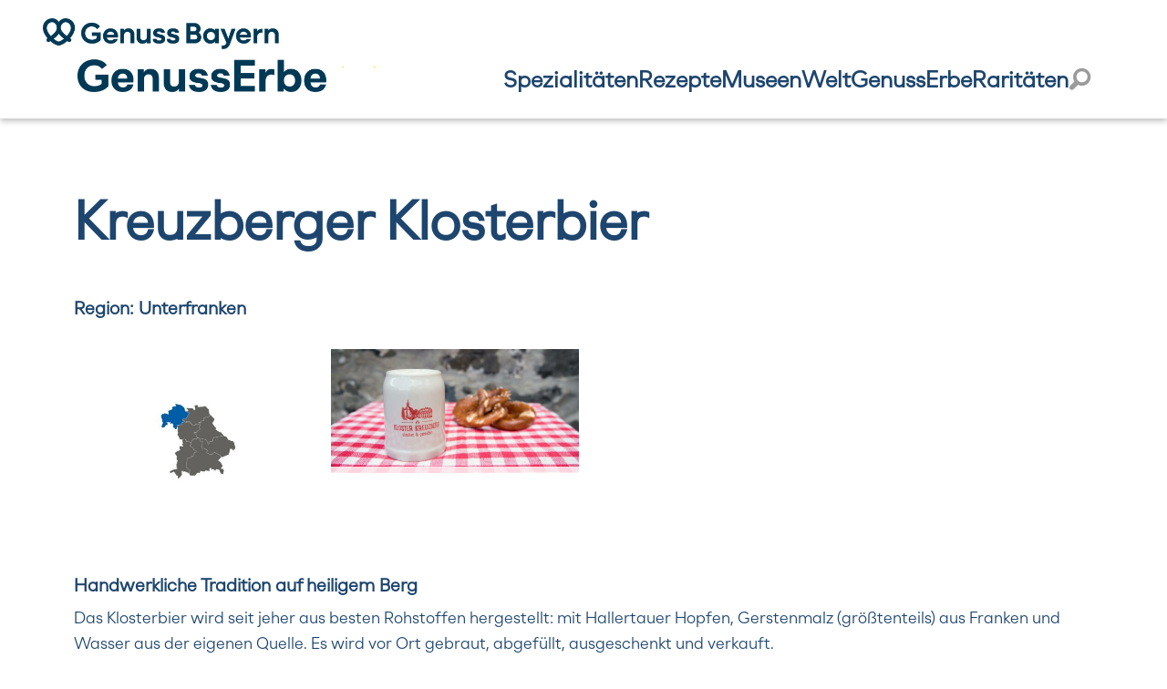

--- FILE ---
content_type: text/html; charset=UTF-8
request_url: https://www.genusserbe.bayern.de/350863/index.php
body_size: 5037
content:
<!doctype html>
<html class="no-js" lang="de">

    <head>
    <meta name="GENERATOR" content="IMPERIA 10.5.2_1" />

    <meta charset="utf-8">
     <meta name="viewport" content="width=device-width, initial-scale=1.0">
    <title>Kreuzberger Klosterbier</title>
    <meta name="description" content=""/>
    <meta name="keywords" content=""/>
    <meta property="og:title" content="Kreuzberger Klosterbier" />
	<meta property="og:description" content="" />
	<meta property="og:type" content="article" />
    <meta property="og:url" content="" />
<meta name="robots" content="index,follow" />
    <link rel="stylesheet" href="/_common/cms30/res/css/foundation-lib.css">
    <link rel="stylesheet" href="/_common/cms30/res/css/main.css">

<link rel="stylesheet" href="/_common/libs/fancybox/fancybox.css">
    <link rel="stylesheet" href="../mres/css/main.css" />
    <script type="text/javascript">
     	var al_scms = "sw22_speziland";
    	var al_scrambled = [];
    </script>
<meta name="X-Imperia-Live-Info" content="09c2b9ce-41b0-7f12-5327-9073ff277ab0/297459/341292/341295/350863" />
</head>
<body>
<nav class="moduleNaviJumpTo al-bf-invisible"  role="navigation" aria-label="Sprunglinks">
    Sprunglinks
    <ul>
        <li><a href="#suchen">Direkt zur Suche</a><span> </span></li>
        <li><a href="#navi">Direkt zur Hauptnavigation</a><span> </span></li>
        <li><a href="#inhalt">Direkt zum Haupt Inhaltsbereich</a><span> </span></li>
        <li><a href="#footer">Direkt zum Seitenfussnavigation</a><span> </span></li>
    </ul>
</nav>

    <!--IFTS_NO_PARSE-->
    <!--IFTS_NO_PARSE-->
<header class="header-main" id="stmelfheader">
  <div class="grid-container grid-container-header">
      <div class="nav-container">
        <nav class="nav-header">
          <ul class="menu">
            <li>
              <a href="/cms30/speziland/index.php" title="Zur Startseite"><img src="/mam/cms03/wirtschaft/bilder/fittosize_0_150_e176d4e5aff55158b539785d8606fb3b_genussbayern_genusserbe.png" alt="Genuss Bayern Genusserbe transparent"  class="logo-main"><span class="show-for-sr">Zur Startseite</span></a>
            </li>
          </ul>
        </nav>
        <div class="nav-header__right">
            <div class="options-container">
                <div class="options"><a href="#navigation-offcanvas" class="nav-trigger">Menü <span></span></a></div>
            </div>

    <nav class="nav-header">
      <div class="search">
        <i class="fi-magnifying-glass" id="header-search-open" title="Suchen öffnen"></i><span class="show-for-sr">Suchen öffnen</span>
      </div>
    </nav>
        </div><!-- // nhr -->
         <div class="stmelf-menu-container" >
            <nav class="stmelf-nav-container" id="navigation-offcanvas" >
                <ul>
                <li><a href="/cms30/speziland/347538/index.php">Spezialitäten</a> <!-- has kids:/297459/341292/341295/347634 -->
<span class="submenu-toggle js-submenu-toggle fi-plus"></span> <ul class="submenu closed">
 <!-- open ul for cat 2--><li><a href="/cms30/speziland/347634/index.php">Backwaren</a> 
</li><!-- Level 2 -->
<li><a href="/cms30/speziland/347636/index.php">Bier</a> 
</li><!-- Level 2 -->
<li><a href="/cms30/speziland/347637/index.php">Fisch</a> 
</li><!-- Level 2 -->
<li><a href="/cms30/speziland/347638/index.php">Fleisch</a> 
</li><!-- Level 2 -->
<li><a href="/cms30/speziland/347639/index.php">Getreide</a> 
</li><!-- Level 2 -->
<li><a href="/cms30/speziland/347640/index.php">Kartoffelprodukte</a> 
</li><!-- Level 2 -->
<li><a href="/cms30/speziland/347641/index.php">Mehlspeisen und Teigwaren</a> 
</li><!-- Level 2 -->
<li><a href="/cms30/speziland/347642/index.php">Milchprodukte</a> 
</li><!-- Level 2 -->
<li><a href="/cms30/speziland/347643/index.php">Obst und Gemüse</a> 
</li><!-- Level 2 -->
<li><a href="/cms30/speziland/347645/index.php">Spirituosen</a> 
</li><!-- Level 2 -->
<li><a href="/cms30/speziland/347644/index.php">Suppen und Eintöpfe</a> 
</li><!-- Level 2 -->
<li><a href="/cms30/speziland/347646/index.php">Süßwaren</a> 
</li><!-- Level 2 -->
<li><a href="/cms30/speziland/347647/index.php">Wein</a> 
</li><!-- Level 2 -->
</ul>
 <!-- //close ul for cat 2--></li><!-- // cat1 li --><li><a href="/cms30/speziland/341423/index.php">Rezepte</a> <!-- no kids  -->
</li><!-- // cat1 li --><li><a href="/cms30/speziland/341422/index.php">Museen</a> <!-- no kids  -->
</li><!-- // cat1 li --><li><a href="/cms30/speziland/347607/index.php">WeltGenussErbe</a> <!-- no kids  -->
</li><!-- // cat1 li --><li><a href="/cms30/speziland/347613/index.php">Raritäten</a> <!-- has kids:/297459/341292/341295/350325 -->
<span class="submenu-toggle js-submenu-toggle fi-plus"></span> <ul class="submenu closed">
 <!-- open ul for cat 2--><li><a href="/cms30/speziland/350325/index.php">Alte Sorten/Rassen</a> 
</li><!-- Level 2 -->
<li><a href="/cms30/speziland/350301/index.php">Arche des Geschmacks</a> 
</li><!-- Level 2 -->
</ul>
 <!-- //close ul for cat 2--></li><!-- // cat1 li -->
<!-- // nav -->

                </ul>
            </nav>
          </div>
      </div>

    <div id="header-search" class="header-search">
        <button type="button" id="header-search-close" class="btn btn-primary"><i class="mi-x">&#x2715;</i><span class="show-for-sr">Suche schließen</span></button>
         <a id="suchen"  class="accessible"></a>
         <form action="/cgi-bin/fts_cms30.pl" method="get">
            <div class="input-submit">
              <input type="text" name="SEARCH" placeholder="Website durchsuchen ...">
              <input type="submit" name="submit" value="suche starten">
              <input type="hidden" value="cms30_04" name="HTML-NR" />
              <input type="hidden" value="30_04" name="dg">
              <i class="fi-magnifying-glass"></i>
            </div>
          </form>
   </div>
  </div>

</header>

<!-- dbp: e-cms30/speziland/msheader.php -->



    <main>
        <!--IFTS_PARSE--><a name="inhalt" id="inhalt"></a>


<section class="grid-container grid-container-large">
	<nav class="nav-breadcrumb">
		<ul class="breadcrumbs"><!-- dbp: i-cms30/speziland/bc_nav_350863.php -->
		</ul>
	 </nav>
  </section>
        	<section class="grid-container ">
		<div class="grid-x grid-padding-x">
			<div class="cell small-12">
				<h1>Kreuzberger Klosterbier</h1>

			</div>
		</div>
	</section>



    <section class="grid-container">
        <div class="grid-x  grid-padding-x">
            <div class="cell small-12 stmelf-standard">
	<div class="flexmodule  flexmodule-standard">
  	<h2>Region: Unterfranken</h2>


	<p>


	</p>
	</div>

	<div class="flexmodule flexmodule-gallery">
  			<figure>
		<img src="/mam/cms30/speziland/images/fittosize_540_0_130e9406eb771e419514c5f57f55a76f_spezialitaet_unterfranken-karte.jpg"  alt="stumme Karte, Unterfranken blau markiert" data-src="/mam/cms30/speziland/images/spezialitaet_unterfranken-karte.jpg" data-fancybox="imagegroup_10_4" data-caption="18446744073709551615" data-touch="false"/>
        <figcaption></figcaption>
	</figure>
	<figure>
		<img src="/mam/cms30/speziland/images/fittosize_540_0_c297d01be0ca36f30ba6253dc1c22457_spezialitaet_kreuzbergbier-01.jpg"  alt="ein Steinkrug Klosterbier auf rotweißem Tischtuch, im Hintergrund Brezen" data-src="/mam/cms30/speziland/images/spezialitaet_kreuzbergbier-01.jpg" data-fancybox="imagegroup_10_4" data-caption="18446744073709551615" data-touch="false"/>
        <figcaption></figcaption>
	</figure>

	</div> <!-- <img src="/mam/cms30/speziland/images/fittosize_430_0_9791935dd283de4c9e40f37699fe9330_spezialitaet_unterfranken-karte.jpg"><img src="/mam/cms30/speziland/images/fittosize_320_0_f8d925fd157312ff3bc0c5580c14afc6_spezialitaet_unterfranken-karte.jpg"><img src="/mam/cms30/speziland/images/spezialitaet_unterfranken-karte.jpg"> --><!-- <img src="/mam/cms30/speziland/images/fittosize_430_0_7cb50888956da5a979279c31e6df9315_spezialitaet_kreuzbergbier-01.jpg"><img src="/mam/cms30/speziland/images/fittosize_320_0_fc04e27278db49a5081fa0a7f525f5ca_spezialitaet_kreuzbergbier-01.jpg"><img src="/mam/cms30/speziland/images/spezialitaet_kreuzbergbier-01.jpg"> -->
	<div class="flexmodule  flexmodule-standard">
  	<h2>Handwerkliche Tradition auf heiligem Berg</h2>


	<p>
	Das Klosterbier wird seit jeher aus besten Rohstoffen hergestellt: mit Hallertauer Hopfen, Gerstenmalz (größtenteils) aus Franken und Wasser aus der eigenen Quelle. Es wird vor Ort gebraut, abgefüllt, ausgeschenkt und verkauft.<br /><br />Die Bürger Bischofsheims (einer von 100 Bayerischen Genussorten) – und eigentlich alle Rhöner – sind stolz auf ihren Kreuzberg und ihr Klosterbier. Der spätere Kardinal Michael von Faulhaber († 1952) soll 1901 bei einem Besuch gereimt haben:<br /><br />&quot;Den Berg hinauf wallt ein langer Zug, die meisten zum Kreuze, fast alle zum Krug.&quot;<br /><br />Derzeit leben im Konvent fünf Franziskaner. Das Tagwerk in Brauerei, Schänke und Pension wird von etwa 50 weltlichen Angestellten verrichtet – fünf weltliche Angestellte sind allein mit der Bierproduktion beschäftigt. Jahrhundertelang wurde das Bier von den Mönchen selbst gebraut. Mittlerweile sind weltliche Braumeister in zweiter Generation am Werk.<br /><br />Vier Biersorten werden gebraut: Kreuzberger Klosterbier Dunkel (vielgerühmt, ganzjährig im Angebot), Kreuzberger Klosterbier Weihnachtsbock (Saisonbier, ab 1. Advent), Kreuzberger Klosterbier Pils (Saisonbier, ab Februar), Kreuzberger Klosterbier Hefeweißbier (Saisonbier, ab 1. Mai).<br />

	</p>
	</div>
	<div class="flexmodule  flexmodule-standard">
  	<h2>Geschichte</h2>


	<p>
	Im Jahre 1692 wurde von den Franziskanern an dem bereits bestehenden Wallfahrtsort auf dem Kreuzberg (ca. 900 m) nach elfjähriger Bauzeit ein Kloster errichtet.<br /><br />Anno 1731 erfolgte die Angliederung der Klosterbrauerei. Im Gegensatz zu vielen anderen bayerischen Klöstern wurde das Kreuzbergkloster nicht durch die Säkularisation aufgehoben. Nur die Wallfahrt wurde untersagt - eine Regelung, die nach dem Wiener Kongress (1814-1815) wieder aufgehoben wurde. Der Fortbestand des ursprünglich zum Aussterben bestimmten Klosters wurde per Dekret vom 30. September 1826 gesichert. So ist die Brauerei bis heute im Besitz der Bayerischen Franziskaner geblieben.<br /><br />Das historische Brauhaus wurde 1954 erstmals erneuert. Seit 1990/91 wird mit vollautomatisierten Anlagen gebraut. Durch zusätzliche Investitionen konnte eine Stilllegung des Betriebes verhindert und ein weiterer Umbau 2001 abgeschlossen werden.<br />

	</p>
	</div>
	<div class="flexmodule  flexmodule-standard">
  	<h2>Wirtschaftlicher Druck?</h2>


	<p>
	Die Franziskaner (Bettelorden) legen großen Wert darauf, dass Konvent und Wirtschaft keine wirtschaftliche Einheit bilden. Entsprechend gestalten sich die Preise in der Schänke besucherfreundlich. Erwirtschaftete Gewinne werden reinvestiert und in Modernisierungs- und Erweiterungsmaßnahmen gesteckt. Des Weiteren beteiligt sich der Konvent finanziell an den Provinzaufgaben und der Missionsarbeit.<br /><br />Früher gab man das Bier sogar kostenlos an Pilger ab, die sich dann meist großzügig zeigten und neben den leeren Maßkrügen ein Biergeld hinterließen. Dieser Brauch hielt sich bis etwa 1920. Leider führte ansteigender Missbrauch dazu, dass das Bier fortan nur noch entgeltlich ausgeschenkt wurde.<br />

	</p>
	</div>
	<div class="flexmodule  flexmodule-standard">
  	<h2>Brauerei in schönster Lage</h2>


	<p>
	Der Kreuzberg hat sich durch seine schöne landschaftliche Lage zu einem beliebten Ausflugsziel entwickelt, von dem auch das Kloster profitiert.<br /><br />Dies macht sich auch in der Brauerei bemerkbar. Der jährliche Bierausstoß hat sich in den letzten Jahrzehnten auf rund 8500 hl erhöht. Das Bier der Klosterbrauerei wird fast ausschließlich in Fässer abgefüllt. Hiervon gelangt rund ein Drittel in die Klosterschänke. Der Rest wird an Liebhaber und Gastronomiebetriebe in der Region verkauft. Ein kleiner Anteil wird an benachbarte Franziskanerklöster abgegeben.<br /><br />Das Kreuzberger Klosterbier ist im Bewusstsein der einheimischen Bevölkerung wie auch der Gäste seit Jahrhunderten fest verankert.<br />

	</p>
	</div>
	<div class="flexmodule flexmodule-list">
  		<h2>passende Links</h2>
  		<ul>
			<li><a href="https://www.100genussorte.bayern/ort/bischofsheim-an-der-rhoen/" class="fi-link link-external" target="_blank">zum Genussort Bischofsheim</a></li><li>zur Spezialität Hallertauer Hopfen</li><li><a href="/cms30/speziland/341422/index.php" class="fi-link link-internal" >zur Rubrik Museen</a></li><li><a href="/cms30/speziland/347636/index.php" class="fi-link link-internal" >zurück zu Bier</a></li>
  		</ul>
	</div>


            </div>
        </div>
   </section>




    </main>
    <!--IFTS_NO_PARSE-->
    <footer class="footer-main">
    <!--IFTS_NO_PARSE--><div class="footer-main-nav grid-container grid-container-large">
    <div class="nav-container">
        <nav class="nav-footer">
            <ul class="menu">

            <li><a href="/cms30/speziland/347617/index.php" >Impressum</a></li>
            <li><a href="/cms30/speziland/347618/index.php" >Datenschutz</a></li>
            <li><a href="/cms30/speziland/347619/index.php" >Leichte Sprache</a></li>
            <li><a href="/cms30/speziland/347620/index.php" >Barrierefreiheit</a></li>
            <li><a href="/cms30/speziland/347621/index.php" >Kontakt</a></li>
            </ul>
        </nav>
     </div>
</div>
<div class="footer-logo-container">
    <div class="footer-main-logos grid-container grid-container-large">
        <div class="grid-x grid-padding-x">

            <div class="cell small-12 medium-4">
              <a href="https://www.genussbayern.de/" target="_blank">
                    <img src="/mam/cms30/speziland/images/fittosize_150_0_6e8c291a9e9dc81f7f43d0911811757d_logo-genuss-bayern-mit-claim.jpg" alt="Logo-genuss-bayern-mit-claim">
              </a>
            </div>
            <div class="cell small-12 medium-4">
              <a href="https://www.kern.bayern.de/" target="_blank">
                    <img src="/mam/cms30/speziland/images/fittosize_150_0_fbebdef08f26d19c067412d24eb98e6b_kern_rgb_k-l-m.jpg" alt="KErn Logo">
              </a>
            </div>
            <div class="cell small-12 medium-4">
              <a href="https://www.stmelf.bayern.de/" target="_blank">
                    <img src="/mam/cms30/speziland/images/fittosize_150_0_abaed57ea99bc34512a4a5b71a738f38_schriftzug_wappen_rgb.jpg" alt="StMELF Logo">
              </a>
            </div>
        </div>
    </div>
</div>

    <div class="navigation-overlay"></div>
</footer>
<!-- setup up to top indicator button -->

<!-- dbp: e-cms30/speziland/msfooter.php -->

	<script src="/_common/cms30/res/js/main.bundle.js"></script>

	<script type="text/javascript" src="/_common/libs/fancybox/fancybox.umd.js"></script>
		<link href="/_common/libs/slicknav/styles.css" media="screen" type="text/css" rel="stylesheet"/>
		<script src="/_common/libs/slicknav/slick.js"  type="text/javascript" ></script>
	<script type="text/javascript" src="../mres/js/main.js"></script>


</body>



<!-- page created 2024-04-11 10:36 -->
</html>


--- FILE ---
content_type: text/css
request_url: https://www.genusserbe.bayern.de/_common/cms30/res/css/main.css
body_size: 8221
content:
@charset "UTF-8";@font-face{font-family:Roboto;font-style:normal;font-weight:400;src:url(../assets/fonts/gfonts/roboto-v29-latin-ext_latin/roboto-v29-latin-ext_latin-regular.eot);src:local("Roboto"),local("Roboto-Regular"),url(../assets/fonts/gfonts/roboto-v29-latin-ext_latin/roboto-v29-latin-ext_latin-regular.eot?#iefix) format("embedded-opentype"),url(../assets/fonts/gfonts/roboto-v29-latin-ext_latin/roboto-v29-latin-ext_latin-regular.woff2) format("woff2"),url(../assets/fonts/gfonts/roboto-v29-latin-ext_latin/roboto-v29-latin-ext_latin-regular.woff) format("woff"),url(../assets/fonts/gfonts/roboto-v29-latin-ext_latin/roboto-v29-latin-ext_latin-regular.ttf) format("truetype"),url(../assets/fonts/gfonts/roboto-v29-latin-ext_latin/roboto-v29-latin-ext_latin-regular.svg#Roboto) format("svg")}body{padding:env(safe-area-inset-top,20px) env(safe-area-inset-right) env(safe-area-inset-bottom) env(safe-area-inset-left);background-color:#fff;font-size:1rem;overflow-x:hidden}.button:active,.button:focus,.button:link,.button:visited,a.button:active,a.button:focus,a.button:link,a.button:visited{color:#e5e5e5}.button:hover,a.button:hover{color:#fff}a:active,a:focus,a:link,a:visited{color:#2d5819;text-decoration:none;text-decoration-thickness:0}a:hover{color:#e1141e;text-decoration:none!important}.forms{padding-top:25px;padding-bottom:20px;margin-bottom:2rem;background-color:#e5e5e5;overflow:hidden}.forms .boxMsg{display:none}.forms .boxMsg.msg-error{display:block;padding:.6em;border:1px solid red;background:#fff;margin-bottom:.5em}.forms .forms-wrapper{margin:0}@media print,screen and (min-width:40em){.forms .forms-wrapper{margin:0 10%}}.forms label{font-weight:bolder;font-size:1.1em}.forms label .mandatory{color:red}.forms label .formErrorMsg{font-weight:400;font-size:.9em;font-style:italic}.forms label a{text-decoration:underline}.forms input{max-width:90%;height:calc(2em + 4px);padding:.5em 1em;border:2px solid grey;border-radius:5px;line-height:1}@media print,screen and (min-width:40em){.forms input{max-width:80%}}.forms input.globalFormError{border-color:red}.forms input[type=submit]{background-color:#fff;font-weight:700;cursor:pointer}.forms input[type=checkbox],.forms input[type=radio]{position:relative;top:.5em;width:1.2em}.forms input[type=checkbox]+label,.forms input[type=radio]+label{display:inline-block;vertical-align:baseline;margin-left:.5rem;margin-right:1rem;margin-bottom:0;font-weight:700;font-size:1em}.forms .hint{margin:1em 0}.forms .button:hover{color:#fff;background-color:grey}.h1,.h2,.h3,.h4,.h5,.h6,h1,h2,h3,h4,h5,h6{display:block;margin-top:0;font-weight:700;color:#0a0a0a}.h1,h1{margin-bottom:29px;font-size:1.625rem;line-height:1.2307692308}@media only screen and (min-width:640px){.h1,h1{font-size:1.625rem;line-height:1.2307692308}}@media only screen and (min-width:1024px){.h1,h1{font-size:3.3333333333rem;line-height:.6166666667}}@media only screen and (min-width:1200px){.h1,h1{font-size:3.3333333333rem;line-height:.6166666667}}@media only screen and (min-width:1440px){.h1,h1{font-size:3.3333333333rem;line-height:.6166666667}}.h1.invisible,h1.invisible{position:absolute;left:-2000px;top:0}.h2,h2{margin-bottom:9px;font-size:1.25rem;line-height:1.3;color:#2d5819}@media only screen and (min-width:640px){.h2,h2{font-size:1.25rem;line-height:1.3}}@media only screen and (min-width:1024px){.h2,h2{font-size:1.1111111111rem;line-height:1.3}}@media only screen and (min-width:1200px){.h2,h2{font-size:1.1111111111rem;line-height:1.3}}@media only screen and (min-width:1440px){.h2,h2{font-size:1.4444444444rem;line-height:1.2307692308}}.h3,h3{font-size:1.125rem;line-height:1.2222222222;color:#57c883}@media only screen and (min-width:640px){.h3,h3{font-size:1.125rem;line-height:1.2222222222}}@media only screen and (min-width:1024px){.h3,h3{font-size:1.1111111111rem;line-height:1.3}}@media only screen and (min-width:1200px){.h3,h3{font-size:1.1111111111rem;line-height:1.3}}@media only screen and (min-width:1440px){.h3,h3{font-size:1.1111111111rem;line-height:1.3}}.h4,h4{font-size:1.125rem;line-height:1.2222222222;color:#57c883}@media only screen and (min-width:640px){.h4,h4{font-size:1.125rem;line-height:1.2222222222}}@media only screen and (min-width:1024px){.h4,h4{font-size:1rem;line-height:1.3333333333}}@media only screen and (min-width:1200px){.h4,h4{font-size:1rem;line-height:1.3333333333}}@media only screen and (min-width:1440px){.h4,h4{font-size:1rem;line-height:1.3333333333}}.h5,h5{font-size:.8125rem;line-height:1.2307692308;color:#57c883}@media only screen and (min-width:640px){.h5,h5{font-size:.8125rem;line-height:1.2307692308}}@media only screen and (min-width:1024px){.h5,h5{font-size:.7777777778rem;line-height:1.2857142857}}@media only screen and (min-width:1200px){.h5,h5{font-size:.7777777778rem;line-height:1.2857142857}}@media only screen and (min-width:1440px){.h5,h5{font-size:.7777777778rem;line-height:1.2857142857}}.h6,h6{font-size:.75rem;line-height:1.3333333333}@media only screen and (min-width:640px){.h6,h6{font-size:.75rem;line-height:1.3333333333}}@media only screen and (min-width:1024px){.h6,h6{font-size:.6666666667rem;line-height:1.3333333333}}@media only screen and (min-width:1200px){.h6,h6{font-size:.6666666667rem;line-height:1.3333333333}}@media only screen and (min-width:1440px){.h6,h6{font-size:.6666666667rem;line-height:1.3333333333}}.h2.al-centered,.h3.al-centered,.h4.al-centered,.h5.al-centered,h2.al-centered,h3.al-centered,h4.al-centered,h5.al-centered,p.teaser{text-align:center}p.teaser{font-weight:700}html{font-size:16px;line-height:1.5}@media only screen and (min-width:640px){html{font-size:16px;line-height:1.375}}@media only screen and (min-width:1024px){html{font-size:18px;line-height:1.2222222222}}@media only screen and (min-width:1200px){html{font-size:18px;line-height:1.2222222222}}@media only screen and (min-width:1440px){html{font-size:18px;line-height:1.2222222222}}main{margin-top:100px;padding-bottom:32px}@media print,screen and (min-width:64em){main{margin-top:140px}}main article{margin-top:1em}main article,main article h1{text-align:left}img.main-logo{margin:0}.al-bf-invisible{position:absolute;left:-10000px;top:auto;width:1px;height:1px;overflow:hidden}.al-bf-invisible a:focus{position:static;width:auto;height:auto}.medium--invisible{display:inline-block}@media print,screen and (min-width:40em){.medium--invisible{display:none}}.large--invisible{display:inline-block}@media print,screen and (min-width:64em){.large--invisible{display:none}}.grid-container-background{padding-left:.625rem;padding-right:.625rem;max-width:75em}@media print,screen and (min-width:64em){.grid-container-background{padding-left:6em;padding-right:6em}}.type-home{text-align:center}.site-wrapper{max-width:1600px;margin-right:auto;margin-left:auto}.imagetext-preview{margin-bottom:32px}.imagetext-preview a:link,.imagetext-preview a:visited{color:inherit;text-decoration:none}.imagetext-preview a:active,.imagetext-preview a:focus,.imagetext-preview a:hover{color:inherit;text-decoration:underline;text-decoration-thickness:2px}.imagetext-preview:last-child{margin-bottom:0}.input-submit{word-spacing:-1em;display:inline-block;position:relative}.input-submit input[type=number],.input-submit input[type=password],.input-submit input[type=tel],.input-submit input[type=text]{border-right-width:1px;font-size:inherit;word-spacing:normal}.input-submit input[type=submit]{border-left-width:1px;font-size:inherit;text-indent:-900px;display:inline-block}.input-submit input[type=submit]:before{content:"\f16c";display:inline}.input-submit i{font-size:22px;color:#00467d;pointer-events:none;position:absolute;top:50%;right:0;transform:translate(-50%,-50%)}ol.-blank,ul.-blank{padding:0;margin:0;list-style-type:none}.globalModalClose{position:absolute;bottom:2px;right:2px;cursor:pointer}.al-iframe .globalModalClose{position:absolute;bottom:18px;right:5px;cursor:pointer;height:15px;width:15px;background:#fff}#globalModal.reveal{padding:0;background:transparent;box-shadow:none;width:unset;max-width:unset;border:0;outline:0}.reveal-modal-inner{margin:0 auto;position:relative;max-width:730px;box-shadow:0 0 10px rgba(0,0,0,.4)}.al-reveal-title{background:#fff;padding:.2em 1.2em .2em .2em;text-align:left}.reveal-overlay{text-align:center}.is-hidden{display:none}.mb-0{margin-bottom:0}.clearAll{clear:both}.uppercase{text-transform:uppercase}.flex-center-vertical{position:absolute;top:50%;transform:translateY(-50%)}.flex-center-vertical--relative{position:relative}.footer-main{background-color:#e9e9e9;overflow:hidden}.footer-main ul.menu{list-style-type:none}.footer-main .footer-logo-container{background-color:#fff;color:#fff;max-width:100%;width:100%;overflow:hidden;padding:2em 0}@media print,screen and (min-width:64em){.footer-main .footer-logo-container .footer-main-logos{max-width:40rem}}.footer-main .footer-logo-container .footer-main-logos a img{max-height:70px}.footer-main .footer-logo-container .footer-main-logos a+a{margin-left:100px}.footer-main .footer-logo-container .footer-main-logos .cell{text-align:center;padding-bottom:2.5em}@media print,screen and (min-width:64em){.footer-main .footer-logo-container .footer-main-logos .cell{padding-bottom:.5em}}.footer-main-icons{text-align:center}.footer-main-nav{padding-top:1em}@media print,screen and (min-width:64em){.footer-main-nav{display:flex;flex-wrap:wrap;text-align:center;justify-content:center}}.footer-main .social-media{margin:1.5rem 0}.footer-main .social-media a i{color:#2c2c2c;font-size:38px}.footer-main .social-media a:hover,.footer-main .social-media a:hover i{color:#2d5819}.footer-main .social-media a.social-media__link--xing{position:relative;top:4px}.footer-main .social-media a+a{margin-left:3rem}.footer-main .nav-footer{line-height:1;font-size:14px;font-weight:700}.footer-main .nav-container{width:80%}.footer-main .nav-footer .menu{display:block;font-size:1.1em}@media print,screen and (min-width:64em){.footer-main .nav-footer .menu{width:100%;display:flex;justify-content:space-around}}.footer-main .nav-footer .menu a{color:#2c2c2c;font-weight:400;padding:10px;font-size:1.2em;text-transform:uppercase}.footer-main .nav-footer .menu a:hover{color:#2d5819}@media print,screen and (min-width:64em){.footer-main .nav-footer .menu a{padding:25px}}.footer-main .language-accessibility{margin-left:5px}@media print,screen and (min-width:64em){.footer-main .language-accessibility{margin-left:20px}}.footer-main .language-accessibility a{color:#2c2c2c;font-weight:700;padding:25px;display:inline-block;text-indent:20px;background:url(/cms10/msres/assets/leichte-sprache.png) 0 no-repeat}.footer-main .language-accessibility a:hover{color:#2d5819}.footer-main .language-switch{margin-left:10px}@media print,screen and (min-width:64em){.footer-main .language-switch{margin-left:25px}}.footer-main .language-switch a{color:#909090}.footer-main .language-switch a:hover{color:#2d5819}.footer-main .language-switch .active,.footer-main .language-switch a{display:inline-block;padding-top:10px;padding-bottom:10px}@media print,screen and (min-width:64em){.footer-main .language-switch .active,.footer-main .language-switch a{padding-top:25px;padding-bottom:25px}}.footer-main .al-align-right{text-align:right}.footer-main-nav.ms-footer{border-top:0}.footer-main-partner{background-color:#fff;color:#fff;width:100%;overflow:hidden;padding-bottom:2em}.header-main{background-color:#fff;box-shadow:0 3px 6px 0 #c2c2c2;height:80px;padding:0 20px;position:fixed;right:0;top:0;left:0;z-index:100}@media print,screen and (min-width:64em){.header-main{height:130px;padding:0 30px}}.header-main.flyout{padding:0}.header-main .nav-container{padding-top:10px;padding-bottom:0;overflow:hidden}@media print,screen and (min-width:64em){.header-main .nav-container{padding-top:20px;padding-bottom:30px}}.header-main .nav-container .al-align-right{text-align:right}@media print,screen and (max-width:63.99875em){.header-main .nav-container .medium-0{display:none}}.header-main .nav-container .logo-2{text-align:right;vertical-align:bottom}.header-main .nav-container .menu-container{background:transparent;position:absolute;bottom:0;left:30%;right:11%}@media print,screen and (min-width:64em){.header-main .nav-container .menu-container{right:6em}}@media screen and (min-width:75em){.header-main .nav-container .menu-container{right:5.5%}}@media screen and (min-width:90em){.header-main .nav-container .menu-container{right:11%}}.header-main .nav-container .menu-container .slicknav_menu{display:block;background:transparent}@media print,screen and (min-width:40em){.header-main .nav-container .menu-container .slicknav_menu{display:none}}.header-main .nav-container .menu-container #nav_menu>ul>li{background:transparent;margin-top:-3.5em;height:2em}.header-main .nav-container .menu-container #nav_menu>ul>li>a{background:transparent!important;font-weight:bolder}.header-main .nav-container .menu-container #nav_menu>ul>li>a:hover{color:#8a9199}.header-main .nav-container .menu-container #nav_menu{background:transparent}@media print,screen and (max-width:63.99875em){.header-main .nav-container .menu-container #nav_menu{display:none}}.header-main .nav-container .menu-container #nav_menu>ul>li>ul>li:first-of-type a{border-top:3px solid transparent}.header-main .nav-container .menu-container #nav_menu>ul>li:hover>ul>li:first-of-type a{border-top:3px solid #8a9199}.header-main .nav-container .menu-container #nav_menu ul{list-style:none;position:relative;width:100%;margin:0;padding:0;display:flex;justify-content:flex-end;gap:3rem;z-index:1}@media print,screen and (min-width:64em){.header-main .nav-container .menu-container #nav_menu ul{gap:1.8rem}}@media screen and (min-width:75em){.header-main .nav-container .menu-container #nav_menu ul{gap:3rem}}.header-main .nav-container .menu-container #nav_menu ul:after{content:"";clear:both;display:block}.header-main .nav-container .menu-container #nav_menu ul li{text-align:center}.header-main .nav-container .menu-container #nav_menu ul>li{width:auto}.header-main .nav-container .menu-container #nav_menu ul>li:hover ul li a{display:block}.header-main .nav-container .menu-container #nav_menu ul>li a{text-align:left;display:block;padding:1em 0;text-decoration:none;background-color:#fff;color:#2d5819}.header-main .nav-container .menu-container #nav_menu ul>li a.current{color:#57c883}.header-main .nav-container .menu-container #nav_menu ul>li:hover>ul{display:block}.header-main .nav-container .menu-container #nav_menu ul>li ul{display:none;position:absolute;top:100%}.header-main .nav-container .menu-container #nav_menu ul>li ul a{width:200px;line-height:45px;padding:0 14px;border-bottom:1px solid grey}.header-main .nav-container .menu-container #nav_menu ul>li ul a:focus,.header-main .nav-container .menu-container #nav_menu ul>li ul a:hover{background-color:#e9e9e9}.header-main .nav-container .menu-container #nav_menu ul>li ul li{float:none;position:relative}.header-main .nav-container .menu-container #nav_menu ul>li ul li:hover ul li a{display:block;color:#2d5819}.header-main .nav-container .menu-container #nav_menu ul>li ul li ul{position:absolute;left:-200px;top:0;width:auto}.header-main .nav-container .menu-container #nav_menu ul>li ul li ul li{width:auto}.header-main .nav-container .menu-container #nav_menu ul>li ul li ul li:hover ul li a{display:block;color:#2d5819}.header-main .nav-container .menu-container #nav_menu ul.submenu>li:last-of-type>a,.header-main .nav-container .stmelf-menu-container #navigation-offcanvas ul.submenu>li:last-of-type>a{border-bottom-left-radius:10px 10px!important;border-bottom-right-radius:10px 10px!important;border-bottom-color:#fff}.header-main .nav-header{float:left;font-size:22px}.header-main .nav-header.flyout{padding-right:.5em}.header-main .nav-header ul.menu{list-style-type:none;margin:0}.header-main .nav-header img.logo-main{max-height:96px;position:unset}@media print,screen and (min-width:64em){.header-main .nav-header img.logo-main{width:100%;max-width:365px;max-height:unset}}@media print,screen and (max-width:39.99875em){.header-main .nav-header img.logo-main{position:absolute}}@media print,screen and (min-width:64em){.header-main .nav-header img.logo-sub{width:100%;max-width:160px}}.header-main .nav-header img{width:auto;top:unset}@media print,screen and (min-width:64em){.header-main .nav-header img{height:auto;position:relative}}.header-main .nav-header li{line-height:40px}.header-main .nav-header li a{padding:24px 25px;color:#0a0a0a}.header-main .nav-header li a:focus,.header-main .nav-header li a:hover{color:#2d5819}.header-main .nav-header li:first-child a{padding-top:0;padding-bottom:0;padding-left:0}.header-main .nav-header li:not(:first-child){display:none}@media print,screen and (min-width:64em){.header-main .nav-header li:not(:first-child){display:block}}.header-main .nav-header__right{float:right;vertical-align:middle}.header-main .nav-header__right img{width:auto;height:54px;top:unset;right:1em}@media print,screen and (min-width:64em){.header-main .nav-header__right img{width:250px;height:auto;position:relative;top:-10px}}.header-main .nav-header__right li{line-height:40px}.header-main .nav-header__right li a{padding:24px 25px;color:#0a0a0a}.header-main .nav-header__right li a:focus,.header-main .nav-header__right li a:hover{color:#2d5819}.header-main .nav-header__right li:first-child a{padding-top:0;padding-bottom:0;padding-left:0;display:block}@media print,screen and (min-width:40em){.header-main .nav-header__right li:first-child a{display:block}}.header-main .language-accessibility,.header-main .language-switch,.header-main .search{float:left}.header-main .language-accessibility a,.header-main .language-switch a{color:#9b9b9b}.header-main .language-accessibility{margin-right:25px}.header-main .options-container{float:right;margin-left:20px}.header-main .options-container .options{float:left;min-height:1em}@media print,screen and (min-width:64em){.header-main .options-container .options{float:none}}.header-main .search{margin-top:15px;margin-right:10px;font-size:14px}@media print,screen and (min-width:64em){.header-main .search{margin-top:-5px;margin-right:2em;font-size:20px}}.header-main .search.search-present input.input-group-field[type=text]{border-right-width:0;border-right-color:transparent;box-shadow:none}.header-main .search.search-present .input-group-button input.button,.header-main .search.search-present .input-group-button input[type=submit]{border-left-width:0;border-left-color:transparent;font-size:inherit;width:20px;text-indent:-100px;color:transparent;background-color:transparent;box-shadow:none}.header-main .search.search-present .input-group-button i{color:#9b9b9b;font-size:18px;cursor:pointer;margin-top:-.3rem;margin-right:-.2rem}@media print,screen and (min-width:64em){.header-main .search.search-present .input-group-button i{font-size:22px;margin-top:-.4rem}}.header-main .search i{color:#9b9b9b;font-size:20px;cursor:pointer}@media print,screen and (min-width:64em){.header-main .search i{font-size:20px}}.header-main .search .input-submit input{border:2px solid #ccc;font-size:.85em;outline:none}.header-main .search .input-submit input:focus,.header-main .search .input-submit input:hover{outline:none!important;outline-width:0!important;box-shadow:none;-moz-box-shadow:none;-webkit-box-shadow:none}.header-main .search .input-submit input[type=text]{border-right-width:1px}.header-main .nav-main__toggle{float:right;width:28px}@media print,screen and (min-width:64em){.header-main .nav-main__toggle{margin-top:14px}}.header-main .language-accessibility{display:none}@media print,screen and (min-width:64em){.header-main .language-accessibility{display:block}}.header-main .language-switch{padding-right:2em;padding-top:.5em;font-size:.8rem}@media print,screen and (min-width:64em){.header-main .language-switch{display:block;padding-right:unset;padding-top:unset;font-size:1rem}}.nav-main__toggle{width:35px;height:35px;text-align:right;font-size:8px;cursor:pointer;outline:0}.nav-main__toggle span{width:100%;height:4px;background-color:#2d5819;text-indent:9000px;overflow:hidden;display:block;opacity:1;transition:opacity .2s ease 0s}.nav-main__toggle:after,.nav-main__toggle:before{content:"";width:100%;height:4px;background-color:#2d5819;display:block;transition:transform .2s ease 0s}.nav-main__toggle:before,.nav-main__toggle span{margin-bottom:5px}.nav-main__toggle:hover:after,.nav-main__toggle:hover:before,.nav-main__toggle:hover span{background-color:#2d5819}.nav-main__toggle.is-open span,.nav-main__toggle.slicknav_open span{opacity:0}.nav-main__toggle.is-open:before,.nav-main__toggle.slicknav_open:before{transform:translate3d(0,9px,0) rotate(45deg)}.nav-main__toggle.is-open:after,.nav-main__toggle.slicknav_open:after{transform:translate3d(0,-9px,0) rotate(-45deg)}.header-search{position:absolute;top:0;left:0;right:0;background-color:#fff;padding:15px;display:none;z-index:101;height:50vh;text-align:center;border-bottom:1px solid grey}.header-search form{margin-top:10vh;max-width:90%}@media print,screen and (min-width:64em){.header-search form{max-width:50%;margin:10vh auto 0}}.header-search form input{width:auto;height:calc(2em + 4px);padding:.5em 1em;border:2px solid #00467d;line-height:1}.header-search form input[type=submit]{background-color:#fff;font-weight:700;cursor:pointer}.header-search form .input-submit{word-spacing:-1em;display:inline-block;position:relative}.header-search form .input-submit input[type=text]{border-right-width:1px;font-size:inherit;word-spacing:normal}.header-search form .input-submit input[type=submit]{border-left-width:1px;font-size:inherit;text-indent:-900px;display:inline-block}.header-search form .input-submit input[type=submit]:before{content:"\f16c";display:inline}.header-search form .input-submit i{font-size:22px;pointer-events:none;top:50%;right:0}.header-search form .input-submit{word-spacing:unset;margin-bottom:1em;max-width:100%;display:block}@media print,screen and (min-width:64em){.header-search form .input-submit{margin-bottom:unset}}.header-search form .input-submit input[type=text]{min-width:100%;outline:0;height:2em;padding:1.3em;-webkit-padding-end:15%;padding-inline-end:15%;border:1px solid #dfe1e5;box-shadow:none;border-radius:0}@media print,screen and (max-width:39.99875em){.header-search form .input-submit input[type=text]{max-width:100%}}.header-search form .input-submit input[type=submit]{border:none;font-size:.9em;display:inline;top:7px;position:absolute;right:1em}.header-search form .input-submit i{font-size:1.5em;color:#00467d;cursor:pointer;position:absolute;right:.3em;transform:translate(-50%,-50%)}.header-search button{float:right;cursor:pointer}.header-search button i{font-size:34px;font-style:normal}.header-search .input-submit input{border:2px solid #ccc;font-size:.85em;outline:none}.header-search .input-submit input:focus,.header-search .input-submit input:hover{outline:none!important;outline-width:0!important;box-shadow:none;-moz-box-shadow:none;-webkit-box-shadow:none}.header-search .input-submit input[type=text]{border-right-width:1px}.header-search .input-submit i{color:#9b9b9b;font-size:20px;cursor:pointer}.slicktarget-menu{width:35px;height:25px;text-align:right;font-size:40px;cursor:pointer;outline:0;float:right;position:absolute;top:30px;padding-right:.5em;display:block}@media print,screen and (min-width:64em){.slicktarget-menu{display:none}}.slicktarget-menu a{margin:0;padding:0}.slicktarget-menu .slicknav_btn{color:#2d5819;font-size:45px}.slicktarget-menu .slicknav_btn .slicknav_icon-bar{color:#000;box-shadow:0 3px 0 rgba(0,0,0,.25)}.header-main .options-container.with-lingua .slicktarget-menu{top:50px;padding-right:unset}#mobilemenu{margin-top:.3em;width:100%}#mobilemenu ul{list-style-type:none}#mobilemenu .slicknav_menu{background:transparent}#mobilemenu .slicknav_menu .slicknav_nav{background:#2d5819;width:100%;margin-top:4px;padding:0 .5em}#mobilemenu .slicknav_menu .slicknav_nav>ul{margin:20px}#mobilemenu .slicknav_menu .slicknav_nav .slicknav_row:hover{border-radius:0;color:#2d5819}#mobilemenu .slicknav_menu .slicknav_nav .slicknav_row:hover a{color:#0a0a0a}#mobilemenu .slicknav_menu .slicknav_nav a{padding:5px 10px;margin:2px 5px;text-decoration:none;color:#e9e9e9}#mobilemenu .slicknav_menu .slicknav_nav a>a{padding:0;margin:0}#mobilemenu .slicknav_menu .slicknav_nav a:hover{border-radius:0;border-color:#e9e9e9;color:#0a0a0a}#mobilemenu .slicknav_menu .slicknav_nav a .slicknav_arrow{font-size:1.2em;font-weight:bolder}.menu-icon-text{display:none;font-size:.9em;padding-left:.6em}@media print,screen and (min-width:64em){.menu-icon-text{display:inline-block}}.custom-menu{padding:0;top:70px;width:100%;height:auto;position:fixed;left:-.1em;overflow-y:auto;transition:transform .3s ease-in-out,visibility .3s ease-in-out}@media print,screen and (min-width:64em){.custom-menu{top:130px;width:40vw;max-width:600px;height:0}}#stmelfheader .search{margin-top:5px}#stmelfheader .search.search-present{margin-top:10px;margin-right:10px}@media print,screen and (min-width:64em){#stmelfheader .search.search-present{margin-top:-5px;margin-right:11%}}#stmelfheader .search>#header-search-open{font-size:30px;margin-right:1em;position:relative;bottom:unset}@media print,screen and (min-width:64em){#stmelfheader .search>#header-search-open{position:absolute;bottom:10px;margin-right:unset}}.nav-open .header-main .nav-container .stmelf-menu-container .stmelf-nav-container{transform:translateX(0)}.nav-open .nav-trigger span{background:transparent}.nav-open .nav-trigger span:after,.nav-open .nav-trigger span:before{background:#1f2b3d}.nav-open .header-main .nav-trigger span:before{transform:rotate(-45deg)}.nav-open .header-main .nav-trigger span:after{transform:rotate(45deg)}.nav-open .header-main .nav-trigger span{background:transparent}.navigation-overlay{position:fixed;z-index:2;top:0;left:0;width:100%;height:100%;background:#1c1d21;opacity:0;visibility:hidden;transition:opacity .5s,visibility .5s}.nav-open .navigation-overlay{opacity:.6;visibility:visible}.header-main .nav-trigger{position:fixed;z-index:4;top:20px;right:20px;height:32px;width:32px;overflow:hidden;color:transparent;white-space:nowrap;text-indent:100%}@media print,screen and (min-width:64em){.header-main .nav-trigger{display:none}}.header-main .nav-trigger span,.header-main .nav-trigger span:after,.header-main .nav-trigger span:before{position:absolute;height:3px;width:36px;background:#2d5819}.header-main .nav-trigger span{top:50%;left:50%;transform:translate(-50%,-50%);transition:background .3s}.header-main .nav-trigger span:after,.header-main .nav-trigger span:before{content:"";top:0;left:0;transition:background .3s,transform .3s}.header-main .nav-trigger span:before{transform:translateY(-12px)}.header-main .nav-trigger span:after{transform:translateY(12px)}@media print,screen and (min-width:64em){.header-main .stmelf-menu-container{background:transparent;position:absolute;bottom:0;right:6em}}@media screen and (min-width:90em){.header-main .stmelf-menu-container{right:11%}}.header-main .stmelf-menu-container .stmelf-nav-container{background:transparent}@media print,screen and (max-width:63.99875em){.header-main .stmelf-menu-container .stmelf-nav-container{position:fixed;z-index:3;top:80px;right:0;height:100%;width:90%;max-width:460px;padding:2em 3.5em 9em;border-top:2px ridge #000;background:#fff;overflow:auto;transform:translateZ(0);transform:translateX(100%);transition:transform .5s cubic-bezier(.07,.23,.34,1)}}.header-main .stmelf-menu-container .stmelf-nav-container>ul>li{background:transparent;margin-top:-3.5em;height:2em}@media print,screen and (max-width:63.99875em){.header-main .stmelf-menu-container .stmelf-nav-container>ul>li{margin-top:unset;height:auto}}.header-main .stmelf-menu-container .stmelf-nav-container>ul>li>a{background:transparent!important}@media print,screen and (max-width:63.99875em){.header-main .stmelf-menu-container .stmelf-nav-container>ul>li>a{font-weight:bolder;border-bottom:1px solid #8a9199}}.header-main .stmelf-menu-container .stmelf-nav-container ul{list-style:none;position:relative;width:100%;margin:0;padding:0;display:flow;z-index:1}@media print,screen and (min-width:64em){.header-main .stmelf-menu-container .stmelf-nav-container ul{display:flex;justify-content:flex-end;gap:1.8rem}}@media screen and (min-width:90em){.header-main .stmelf-menu-container .stmelf-nav-container ul{gap:3rem}}.header-main .stmelf-menu-container .stmelf-nav-container ul:after{content:"";clear:both;display:block}.header-main .stmelf-menu-container .stmelf-nav-container ul li{text-align:center;clear:both}.header-main .stmelf-menu-container .stmelf-nav-container ul li .submenu-toggle{padding-left:.5em;width:34px;height:1px;background-color:transparent;color:#2d5819;display:inline;float:right;position:relative;top:-30px;cursor:pointer}.header-main .stmelf-menu-container .stmelf-nav-container ul li .submenu-toggle.fi-minus:after,.header-main .stmelf-menu-container .stmelf-nav-container ul li .submenu-toggle.fi-plus:after{font-family:foundation-icons;content:"\f199";float:right;width:30px}@media print,screen and (min-width:64em){.header-main .stmelf-menu-container .stmelf-nav-container ul li .submenu-toggle.fi-minus:after,.header-main .stmelf-menu-container .stmelf-nav-container ul li .submenu-toggle.fi-plus:after{content:"";float:unset}}.header-main .stmelf-menu-container .stmelf-nav-container ul li .submenu-toggle.fi-minus:after{content:"\f176"}.header-main .stmelf-menu-container .stmelf-nav-container ul li .submenu-toggle.fi-minus:before,.header-main .stmelf-menu-container .stmelf-nav-container ul li .submenu-toggle.fi-plus:before{content:"";display:unset}@media print,screen and (min-width:64em){.header-main .stmelf-menu-container .stmelf-nav-container ul li .submenu-toggle{display:none}}@media print,screen and (max-width:74.99875em){.header-main .stmelf-menu-container .stmelf-nav-container ul li .submenu.closed{display:none}}@media print,screen and (max-width:74.99875em){.header-main .stmelf-menu-container .stmelf-nav-container ul li .submenu.open{display:block}}.header-main .stmelf-menu-container .stmelf-nav-container ul>li{width:auto}@media print,screen and (min-width:64em){.header-main .stmelf-menu-container .stmelf-nav-container ul>li:hover>ul{display:block!important}}.header-main .stmelf-menu-container .stmelf-nav-container ul a{text-align:left;text-decoration:none;background-color:#fff;color:#2d5819;padding:.5em 0;display:block}@media print,screen and (min-width:64em){.header-main .stmelf-menu-container .stmelf-nav-container ul a{display:block;padding:1em 0;width:auto}}.header-main .stmelf-menu-container .stmelf-nav-container ul a.current{color:#57c883}.header-main .stmelf-menu-container .stmelf-nav-container ul ul{display:block;position:relative;top:unset}@media print,screen and (min-width:64em){.header-main .stmelf-menu-container .stmelf-nav-container ul ul{display:none;position:absolute;top:100%}}.header-main .stmelf-menu-container .stmelf-nav-container ul ul a{width:auto;line-height:35px;padding:0 14px}@media print,screen and (min-width:64em){.header-main .stmelf-menu-container .stmelf-nav-container ul ul a{width:200px;line-height:45px;padding:0 14px;border-bottom:1px solid #8a9199}}@media print,screen and (min-width:64em){.header-main .stmelf-menu-container .stmelf-nav-container ul ul a:focus,.header-main .stmelf-menu-container .stmelf-nav-container ul ul a:hover{background-color:#e9e9e9}}.header-main .stmelf-menu-container .stmelf-nav-container ul ul li{float:none;position:relative}.header-main .stmelf-menu-container .stmelf-nav-container ul ul li:hover ul li a{display:block;color:#2d5819}.header-main .stmelf-menu-container .stmelf-nav-container ul ul li ul{padding-left:1em;width:auto}@media print,screen and (min-width:64em){.header-main .stmelf-menu-container .stmelf-nav-container ul ul li ul{padding-left:unset;position:absolute;left:-200px;top:0}}.header-main .stmelf-menu-container .stmelf-nav-container ul ul li ul li{width:auto}.header-main .stmelf-menu-container .stmelf-nav-container ul ul li ul li:hover ul li a{display:block!important;color:#2d5819}.list-horizontal{list-style-type:none}.list-horizontal li{display:inline-block}.list-horizontal li:after{content:"â€¢"}.list-horizontal li:last-child:after{content:none}.nav-meta{font-size:28px;display:inline-block}.nav-meta i{margin-right:40px;line-height:1;display:inline-block;vertical-align:top}.nav-breadcrumb{padding:10px 0}@media print,screen and (min-width:64em){.nav-breadcrumb{padding:40px 0 10px}}.nav-breadcrumb ul{list-style:none;margin:0;padding:10px 10px 0 0;font-size:.9em}.nav-breadcrumb ul li{display:inline}.nav-breadcrumb ul li:not(:first-child):before{margin:0 5px;content:">"}.nav-breadcrumb ul li.is-active a{color:#333}.page-image{position:relative;display:flex;justify-content:left;margin-top:80px}@media print,screen and (min-width:64em){.page-image{margin-top:130px}}.page-image img{width:100vw;height:100vh;-o-object-fit:cover;object-fit:cover;height:360px}@media print,screen and (min-width:40em){.page-image img{height:400px}}@media print,screen and (min-width:64em){.page-image img{height:650px}}@media screen and (min-width:75em){.page-image img{height:auto}}.page-image.page-image-content img{max-width:100%;max-height:500px;height:auto;-o-object-fit:cover;object-fit:cover;height:288px}@media print,screen and (min-width:40em){.page-image.page-image-content img{height:320px}}@media print,screen and (min-width:64em){.page-image.page-image-content img{height:420px}}@media screen and (min-width:75em){.page-image.page-image-content img{height:auto}}.page-image .badge{align-self:flex-end;justify-content:left;text-align:left;margin-bottom:3rem;position:absolute;padding:1rem;max-width:1024px;background-color:hsla(0,0%,100%,.8);border:1px solid #fff;border-radius:5px}@media print,screen and (min-width:40em){.page-image .badge{margin-bottom:6rem}}@media print,screen and (min-width:64em){.page-image .badge{margin-bottom:10rem}}.page-image .badge h1{font-size:1.6em;margin-top:.5em}@media print,screen and (min-width:40em){.page-image .badge h1{font-size:2em}}.page-image .badge h2{font-size:1.2em;margin-top:-.9em}@media print,screen and (min-width:40em){.page-image .badge h2{font-size:1.6em;margin-top:-.5em}}.page-image+main{position:relative;margin-top:30px}@media print,screen and (min-width:64em){.page-image+main{margin-top:30px}}.actionTeaser{margin-top:2em;display:block;position:relative;text-align:center}.pagination,ul.pagination{list-style-type:none;display:inline-block;padding:0;margin:8px 0}.pagination li,ul.pagination li{display:inline}.pagination li.active a,ul.pagination li.active a{border:2px solid #2d5819;color:#2d5819}.pagination li:not(.active) a:hover,ul.pagination li:not(.active) a:hover{background-color:#ddd}.pagination a,ul.pagination a{color:grey;display:inline-block;padding:6px 12px;text-decoration:none;border:2px solid #ddd;transition:background-color .3s}.pagination li.arrow-left a,.pagination li.arrow-right a,ul.pagination li.arrow-left a,ul.pagination li.arrow-right a{border:0;font-size:24px}.pagination li.arrow-left a:hover,.pagination li.arrow-right a:hover,ul.pagination li.arrow-left a:hover,ul.pagination li.arrow-right a:hover{background:#fff}.fancy-box-container .fancybox-border{margin-bottom:1em}.flexmodule-gallery{margin:2em 0;-moz-column-count:4;column-count:4;-moz-column-gap:10px;column-gap:10px}@media print,screen and (max-width:63.99875em){.flexmodule-gallery{-moz-column-count:2;column-count:2}}@media print,screen and (max-width:39.99875em){.flexmodule-gallery{-moz-column-count:1;column-count:1;pointer-events:none}}.flexmodule-gallery img{max-width:100%;display:block}.flexmodule-gallery figure{display:grid;grid-template-rows:1fr auto;margin:0 0 10px;-moz-column-break-inside:avoid;break-inside:avoid;cursor:pointer}.flexmodule-gallery figure>img{grid-row:1/-1;grid-column:1}.flexmodule-gallery figcaption{grid-row:2;grid-column:1;background-color:hsla(0,0%,100%,.8);padding:.2em .5em;justify-self:start;width:100%}.moduleSearchMore .form-stmelf{width:100%}.moduleSearchMore .form-stmelf .boxRowSubmit{text-align:left}@media print,screen and (min-width:64em){.moduleSearchMore .form-stmelf .boxRowSubmit{text-align:center}}.moduleSearchMore .form-stmelf .boxRowSubmit input{text-align:left;margin-left:0!important}@media print,screen and (min-width:64em){.moduleSearchMore .form-stmelf .boxRowSubmit input{text-align:center}}.moduleSearchMore .input-submit{word-spacing:unset;margin-bottom:2em;max-width:100%;display:block}.moduleSearchMore .input-submit input[type=text]{outline:0;height:2em;padding:1.3em;-webkit-padding-end:15%;padding-inline-end:15%;border:1px solid #dfe1e5;box-shadow:none;border-radius:24px}@media print,screen and (max-width:39.99875em){.moduleSearchMore .input-submit input[type=text]{max-width:100%}}.moduleSearchMore .input-submit input[type=submit]{border:none;font-size:.9em;display:inline;top:2px;position:relative;right:3em}.moduleSearchMore .input-submit i{font-size:1.5em;color:#00467d;cursor:pointer;position:relative;right:3em;top:5px;transform:translate(-50%,-50%)}.moduleSearchMore form.form-stmelf{margin-top:10vh;max-width:90%}@media print,screen and (min-width:64em){.moduleSearchMore form.form-stmelf{margin:10vh auto 0}}.moduleSearchMore form.form-stmelf input{width:auto;height:calc(2em + 4px);padding:.5em 1em;border:2px solid #00467d;line-height:1}.moduleSearchMore form.form-stmelf input[type=submit]{background-color:#fff;font-weight:700;cursor:pointer}.moduleSearchMore form.form-stmelf .input-submit{word-spacing:-1em;display:inline-block;position:relative}.moduleSearchMore form.form-stmelf .input-submit input[type=text]{font-size:inherit;word-spacing:normal}.moduleSearchMore form.form-stmelf .input-submit input[type=submit]{border-left-width:1px;font-size:inherit;text-indent:-900px;display:inline-block}.moduleSearchMore form.form-stmelf .input-submit input[type=submit]:before{content:"\f16c";display:inline}.moduleSearchMore form.form-stmelf .input-submit i{font-size:22px;pointer-events:none;top:50%;right:0}.moduleSearchMore form.form-stmelf .input-submit{word-spacing:unset;margin-bottom:1em;max-width:100%;display:block}@media print,screen and (min-width:64em){.moduleSearchMore form.form-stmelf .input-submit{margin-bottom:unset}}.moduleSearchMore form.form-stmelf .input-submit input[type=text]{min-width:100%;outline:0;height:2em;padding:1.3em;-webkit-padding-end:15%;padding-inline-end:15%;border:1px solid #dfe1e5;box-shadow:none;border-radius:0}@media print,screen and (max-width:39.99875em){.moduleSearchMore form.form-stmelf .input-submit input[type=text]{max-width:100%}}.moduleSearchMore form.form-stmelf .input-submit input[type=submit]{border:none;font-size:.9em;display:inline;top:7px;position:absolute;right:1em}.moduleSearchMore form.form-stmelf .input-submit i{font-size:1.5em;color:#00467d;position:absolute;right:.3em;transform:translate(-50%,-50%)}.moduleSearchMore form.form-stmelf button{float:right;cursor:pointer}.moduleSearchMore form.form-stmelf button i{font-size:34px;font-style:normal}.moduleSearchMore form.form-stmelf .input-submit input{border:2px solid #ccc;font-size:.85em;outline:none}.moduleSearchMore form.form-stmelf .input-submit input:focus,.moduleSearchMore form.form-stmelf .input-submit input:hover{outline:none!important;outline-width:0!important;box-shadow:none;-moz-box-shadow:none;-webkit-box-shadow:none}.moduleSearchMore form.form-stmelf .input-submit input[type=text]{border-right-width:1px}.moduleSearchMore form.form-stmelf .input-submit i{color:#9b9b9b;font-size:20px;cursor:pointer}.moduleSearchResult{overflow:hidden;margin-top:2em}.moduleSearchResult>strong{font-size:1.25rem;margin-bottom:5px;display:block}.moduleSearchResult .boxResult:first-child{border-top:1px solid #d0d3d6}.moduleSearchResult .boxResult{border-bottom:1px solid #d0d3d6;padding:1em 0;margin-top:1em}.moduleSearchResult .boxResult a{color:#000;font-weight:700}.moduleSearchResult .boxResult .boxHead{margin:0 0 5px}.moduleSearchResult .boxResult .highlight{background:#a0d8ef;font-weight:400;font-style:normal;padding:2px}.moduleSearchResult .boxResult p{margin:0}.flexmodule{overflow:hidden}.flexmodule+.flexmodule{margin-top:1em}.al-space1{margin-top:1.8em}.al-space2{margin-top:3.4em}.al-space3{margin-top:5em}.al-bold{font-weight:700}.al-italic{font-style:italic}img.link-fancybox{cursor:zoom-in}span.globalFileSizeInfo{display:inline;font-size:.8em;color:#333;margin-left:.5em}a.link-fancybox{color:transparent}a.link-standalone{display:block}a.fi-link:after{content:"\f10b"}a.fi-link.link-external:after{content:"\f165"}a.fi-mail:after{content:"\f113"}a.fi-download:after{content:"\f189"}a.fi-anchor:after,a.fi-arrow-down:after{content:"\f109"}.fi-anchor:after,.fi-arrow-down:after,.fi-download:after,.fi-link:after,.fi-mail:after{font-family:foundation-icons;font-style:normal;font-weight:400;font-variant:normal;text-transform:none;line-height:1;-webkit-font-smoothing:antialiased;display:inline-block;text-decoration:inherit;margin-left:10px}.fi-anchor:before,.fi-arrow-down:before,.fi-download:before,.fi-link:before,.fi-mail:before{content:""}.flexmodule-table{overflow:hidden;display:block;margin:1em 0}.flexmodule-table table{table-layout:fixed;font-size:.875em}.flexmodule-table table tr td{background-color:#ffcb00}.flexmodule-table table tr td a{text-decoration:underline}.flexmodule-table table tr td a:hover{text-decoration:none}.flexmodule-table table tr td.boxHighlightedCell{background-color:#ffcb00;width:35%}.flexmodule-table table tr th{background-color:#2d5819!important;font-weight:400;color:#fff}.flexmodule-table table tr td,.flexmodule-table table tr th{text-align:left;padding:7px 10px;border-color:#fff;border-style:solid;border-width:0 1px 1px 0}.flexmodule-table table tr td p{margin:0 0 5px;font-size:1em}@media print,screen and (max-width:39.99875em){.flexmodule-table table.rt{padding:0;border:none}.flexmodule-table table.rt td,.flexmodule-table table.rt tr{padding:0;border:1px solid #000}.flexmodule-table table.rt thead{display:none}.flexmodule-table table.rt tr{float:left;width:100%;margin-bottom:2em}.flexmodule-table table.rt tr.boxTableBg td{background-color:#fff!important}.flexmodule-table table.rt td{float:left;width:100%;padding:1em}.flexmodule-table table.rt td:before{content:attr(data-label);word-wrap:break-word;background:#eee;width:auto;padding:1em;font-weight:700;margin:-1em -1em 1em;display:block}}.flexmodule-list{margin-bottom:2em}.flexmodule-list ul{color:#333;list-style:square;list-style-position:outside;margin-left:2.5em}.flexmodule-list ul li{margin:0 0 13px}.flexmodule-list ul li span{color:#0a0a0a;display:inline-block}.flexmodule-list ul li a{margin:0;white-space:unset}.flexmodule-list ul li a.fi-anchor:before,.flexmodule-list ul li a.fi-arrow-down:before,.flexmodule-list ul li a.fi-download:before,.flexmodule-list ul li a.fi-link:before,.flexmodule-list ul li a.fi-mail:before{content:"";padding-left:0;margin-right:0}.flexmodule-list ul li a.fi-anchor:after,.flexmodule-list ul li a.fi-arrow-down:after,.flexmodule-list ul li a.fi-download:after,.flexmodule-list ul li a.fi-link:after,.flexmodule-list ul li a.fi-mail:after{margin-left:10px}.flexmodule-standard .imgContainer{display:block;margin:0 1.5em .5em 0;width:98%;float:none;text-align:center}@media print,screen and (min-width:40em){.flexmodule-standard .imgContainer{width:420px;float:left;text-align:left}}@media print,screen and (min-width:64em){.flexmodule-standard .imgContainer{width:560px}}.flexmodule-standard .imgContainer-right{margin:.5em 0;float:none}@media print,screen and (min-width:40em){.flexmodule-standard .imgContainer-right{margin:0 0 .5em 1.5em;float:right}}.flexmodule-standard .imgContainer figcaption{margin-top:.2em;font-size:.85em;color:#8a9199;text-align:left}.flexmodule-standard .imgContainer .link-fancybox{cursor:zoom-in}.flexmodule-standard .boxImgTop{text-align:center;display:block;margin:0 0 .5em;padding-top:.5em}.flexmodule-standard .boxImgTop .boxImgTopContainer{width:100%}@media print,screen and (min-width:40em){.flexmodule-standard .boxImgTop .boxImgTopContainer{margin:.5em auto}}.flexmodule-standard .boxImgTop .boxImgTopContainer figcaption{margin-top:.2em;font-size:.85em;color:#8a9199;text-align:left}.flexmodule-standard p{display:block;margin:0}.flexmodule-standard p a.fi-link:after{font-family:foundation-icons;font-style:normal;font-weight:400;font-variant:normal;text-transform:none;-webkit-font-smoothing:antialiased;display:inline-block;text-decoration:inherit;content:"\f10b";pointer-events:auto;margin-left:7px}.flexmodule-standard p a.fi-link:before{content:"";margin-right:0}.flexmodule-standard p a.fi-link.link-external:after{content:"\f165"}.flexmodule-standard .imgContainer+p{margin-top:-5px;padding-top:0}.flexmodule-teaser{margin-bottom:2em}.flexmodule-teaser h2,.flexmodule-teaser h3{text-align:center}.flexmodule-teaser .cell{flex-flow:column;display:flex}.flexmodule-teaser .card{padding:1.5em;border:0;border-bottom-right-radius:10px;border-bottom-left-radius:10px;box-shadow:6px 9px 19px #e9e9e9;position:relative;margin-top:2em;text-align:left}@media print,screen and (min-width:40em){.flexmodule-teaser .card{margin-left:1em;margin-right:1em;text-align:left}}.flexmodule-teaser .card img{max-width:100%}.flexmodule-teaser .card .card-section{padding-left:0;padding-right:0}.flexmodule-teaser .card .card-section h2,.flexmodule-teaser .card .card-section h3,.flexmodule-teaser .card .card-section h4{color:#333;font-size:1.4em}.flexmodule-teaser .card .card-section .subline{color:#333;font-size:.8em;margin:-.3em 0 .6em}.flexmodule-teaser .card .card-section a.stretched-link.fi-arrow-right:after{font-family:foundation-icons;font-style:normal;font-weight:400;font-variant:normal;text-transform:none;-webkit-font-smoothing:antialiased;display:inline-block;text-decoration:inherit;content:"\f10b";pointer-events:auto;margin-left:10px}.flexmodule-teaser .card .card-section a.stretched-link.fi-arrow-right:before{content:""}.al-scrambled{width:95%;min-height:100px;height:auto;background:#bebebe;color:#000;padding:1em;margin:1em auto;border:1px solid #000;max-width:100%}.flexmodule-sm-scramblebox{padding:20px 15px 40px;position:relative;top:50%;left:50%;transform:translate(-50%);border:1px solid grey;background:#e5e5e5;opacity:.85}.flexmodule-video-yt{border:1px solid #000;padding:.3em;margin:0 0 20px;position:relative;z-index:1}.flexmodule-video-yt .video-container{position:relative;padding-bottom:56.25%;height:0;overflow:hidden}.flexmodule-video-yt .video-container embed,.flexmodule-video-yt .video-container iframe,.flexmodule-video-yt .video-container object{position:absolute;top:0;left:0;width:100%;height:100%}.leaflet{padding-top:25px;padding-bottom:20px;margin:2em 0;background-color:#fff;overflow:hidden}.leaflet #lftmap0{width:100%;z-index:12}.leaflet .leaflet-popup-content a{text-decoration:none}.leaflet .leaflet-popup-content a:hover{text-decoration:underline}main h1{border-bottom:none;font-weight:900;padding:.2em 0;color:#0a0a0a;margin-top:-.1em;line-height:1.2em}.h2,h2{padding-top:.3em}.h3,h3{margin-top:.3em}hr{margin:.1em auto 1.25rem}.h4,.h5,h4,h5{padding-top:.3em}h5.h4-unbold{font-size:1.125rem;line-height:1.2222222222;font-weight:400!important}@media only screen and (min-width:640px){h5.h4-unbold{font-size:1.125rem;line-height:1.2222222222}}@media only screen and (min-width:1024px){h5.h4-unbold{font-size:1rem;line-height:1.3333333333}}@media only screen and (min-width:1200px){h5.h4-unbold{font-size:1rem;line-height:1.3333333333}}@media only screen and (min-width:1440px){h5.h4-unbold{font-size:1rem;line-height:1.3333333333}}p.lead{font-weight:400}p.teaser{text-align:left;margin-bottom:9px;font-size:1.25rem;line-height:1.3;color:#2d5819}@media only screen and (min-width:640px){p.teaser{font-size:1.25rem;line-height:1.3}}@media only screen and (min-width:1024px){p.teaser{font-size:1.1111111111rem;line-height:1.3}}@media only screen and (min-width:1200px){p.teaser{font-size:1.1111111111rem;line-height:1.3}}@media only screen and (min-width:1440px){p.teaser{font-size:1.4444444444rem;line-height:1.2307692308}}.type-home p.teaser{text-align:center}@media print,screen and (min-width:64em){#stmelfheader .search>#header-search-open{bottom:20px}}.header-main .stmelf-menu-container .stmelf-nav-container>ul>li>a{font-weight:bolder;font-size:1.2em;margin-top:-.9em}@media screen and (min-width:75em){.header-main .stmelf-menu-container .stmelf-nav-container>ul>li>a{font-size:1.4em;margin-top:-1.1em}}@media print,screen and (max-width:63.99875em){.header-main .stmelf-menu-container .stmelf-nav-container>ul>li>a{font-weight:700;font-size:medium;margin-top:0}}.header-main .stmelf-menu-container .stmelf-nav-container>ul>li>a:hover{color:#2d5819}.header-main .stmelf-menu-container .stmelf-nav-container>ul>li>ul>li:first-of-type a{border-top:3px solid transparent}@media print,screen and (min-width:64em){.header-main .stmelf-menu-container .stmelf-nav-container>ul>li:hover>ul>li:first-of-type a{border-top:3px solid #8a9199}}.button-list{margin-left:0;list-style-type:none}.button-list li{display:inline-block}main{color:#333}

--- FILE ---
content_type: text/css
request_url: https://www.genusserbe.bayern.de/mres/css/main.css
body_size: 1110
content:
@font-face {
  font-family: "GB Type TT";
  src:
    local("GB Type TT"),
    url("GBType-Regular.otf") format("opentype") ,
    url("GBType-Regular.woff") format("woff"),
    url("GBType-Regular.woff2") format("woff2");
}
body, .h1, .h2, .h3, .h4, .h5, .h6, h1, h2, h3, h4, h5, h6 {
	font-family: GB Type TT,Roboto,Helvetica Neue,Helvetica,Arial,sans-serif;
	color:#1d456e;
}
main {
	color:#1d456e;
}
a:active,
a:focus,
a:link,
a:visited {
 color:#1d456e;
 font-weight: 700;
}
h1 {
	
}

.footer-main .social-media a:hover,
.footer-main .social-media a:hover i {
 color:#1d456e
}
.footer-main .language-accessibility a:hover {
 color:#1d456e
}
.footer-main .language-switch a:hover {
 color:#1d456e
}
.header-main .stmelf-menu-container .stmelf-nav-container > ul > li {
	margin-top: 0;
}
.header-main .stmelf-menu-container .stmelf-nav-container > ul > li > a{
	margin-top: 0;
}
.header-main .nav-container .menu-container #nav_menu ul>li a {
 color:#1d456e
}
/* 57c883 */

.header-main .nav-container .menu-container #nav_menu ul>li ul li:hover ul li a {
 color:#1d456e
}
.header-main .nav-container .menu-container #nav_menu ul>li ul li ul li:hover ul li a {
 color:#1d456e
}
.header-main .nav-header li a:focus, .header-main .nav-header li a:hover {
 color:#1d456e
}
.slicktarget-menu .slicknav_btn {
 color:#1d456e;
}
#mobilemenu .slicknav_menu .slicknav_nav .slicknav_row:hover {
 color:#1d456e
}

.header-main .stmelf-menu-container .stmelf-nav-container ul li .submenu-toggle {
 color:#1d456e;
}
.header-main .stmelf-menu-container .stmelf-nav-container ul ul li:hover ul li a {
	color:#1d456e
}

.header-main .stmelf-menu-container .stmelf-nav-container ul ul li ul li:hover ul li a {
	color:#1d456e
}
.pagination li.active a, ul.pagination li.active a {
	color:#1d456e
}

p.teaser {
	color:#1d456e
}

.header-main .stmelf-menu-container .stmelf-nav-container>ul>li>a:hover {
	color:#1d456e;
}
.header-main .stmelf-menu-container .stmelf-nav-container ul a {
	color:#1d456e;
}
.footer-main .nav-footer .menu a:hover {
	color: #1d456e;
}
.header-main .nav-trigger span, .header-main .nav-trigger span::after, .header-main .nav-trigger span::before{
	background: #1d456e;
}
.header-main .search.search-present .input-group-button input.button, .header-main .search.search-present .input-group-button input[type="submit"] {
	cursor: pointer;
}
main h1{
	color: #1d456e;
}
.page-image .badge {
	background-color: #003b55;
	border: none;
	border-radius: 0;
	padding: 2rem;
}
.page-image .badge h1,.page-image .badge h2 {
	color: #fff;
	/* font-size: 3em;*/
}
.flexmodule-teaser h2, .flexmodule-teaser h3 {
	text-align: start;
}

.header-main .nav-header img.logo-main {
	max-width: 230px;
}
.header-main .stmelf-menu-container .stmelf-nav-container > ul > li > ul > li:first-of-type a {
	margin-top: 1.5em;
}
@media screen and (min-width: 75em) {
	.header-main .stmelf-menu-container .stmelf-nav-container > ul > li > a {
		margin-top: 0;
	}

}

 @media only screen and (min-width: 1440px) {
	.h1, h1 {
		font-size: 2.7em; 
	}
	.h2, h2 {
		font-size: 1.5em; 
	}
	.h3, h3 {
		font-size: 1.2em; 
	}

 }
 
 @media print, screen and (min-width: 64em) {
	.header-main .nav-header img.logo-main {
	  max-width: 365px;
	}
	.header-main .stmelf-menu-container {
		bottom: 1.5em;
	}
	.header-main .stmelf-menu-container .stmelf-nav-container ul a {
		padding: 0;
	}
	.header-main .search.search-present input.input-group-field[type=text] {
		width: 200px;
	}
 }

.flexmodule-teaser .card .card-section h2, .flexmodule-teaser .card .card-section h3, .flexmodule-teaser .card .card-section h4 {
	color: #1d456e;
}

.flexmodule-teaser .card .card-section .subline{
	color: #1d456e;
}

.flexmodule-list ul{
	color: #1d456e;
}

.flexmodule + .flexmodule{
	margin-top: 1.3em;
}

.footer-main .nav-footer .menu a {
	color: #1d456e;
	text-transform: none;
}

.card {
	color: #1d456e;
}

.flexmodule-standard .boxImgTop .boxImgTopContainer figcaption {
	color: #1d456e;
}

::placeholder{
color: #000000;
}